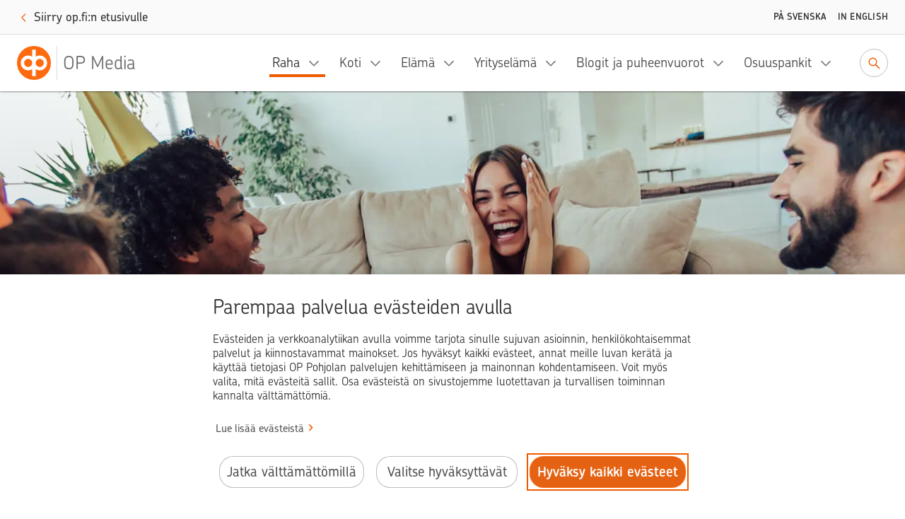

--- FILE ---
content_type: text/html; charset=utf-8
request_url: https://www.op-media.fi/omat-rahat/verotus/lahjavero-mista-kuuluu-maksaa-lahjaveroa/
body_size: 12400
content:
<!DOCTYPE html>
<html lang="fi">

<head>
    <script>
!function(T,l,y){var S=T.location,k="script",D="instrumentationKey",C="ingestionendpoint",I="disableExceptionTracking",E="ai.device.",b="toLowerCase",w="crossOrigin",N="POST",e="appInsightsSDK",t=y.name||"appInsights";(y.name||T[e])&&(T[e]=t);var n=T[t]||function(d){var g=!1,f=!1,m={initialize:!0,queue:[],sv:"5",version:2,config:d};function v(e,t){var n={},a="Browser";return n[E+"id"]=a[b](),n[E+"type"]=a,n["ai.operation.name"]=S&&S.pathname||"_unknown_",n["ai.internal.sdkVersion"]="javascript:snippet_"+(m.sv||m.version),{time:function(){var e=new Date;function t(e){var t=""+e;return 1===t.length&&(t="0"+t),t}return e.getUTCFullYear()+"-"+t(1+e.getUTCMonth())+"-"+t(e.getUTCDate())+"T"+t(e.getUTCHours())+":"+t(e.getUTCMinutes())+":"+t(e.getUTCSeconds())+"."+((e.getUTCMilliseconds()/1e3).toFixed(3)+"").slice(2,5)+"Z"}(),iKey:e,name:"Microsoft.ApplicationInsights."+e.replace(/-/g,"")+"."+t,sampleRate:100,tags:n,data:{baseData:{ver:2}}}}var h=d.url||y.src;if(h){function a(e){var t,n,a,i,r,o,s,c,u,p,l;g=!0,m.queue=[],f||(f=!0,t=h,s=function(){var e={},t=d.connectionString;if(t)for(var n=t.split(";"),a=0;a<n.length;a++){var i=n[a].split("=");2===i.length&&(e[i[0][b]()]=i[1])}if(!e[C]){var r=e.endpointsuffix,o=r?e.location:null;e[C]="https://"+(o?o+".":"")+"dc."+(r||"services.visualstudio.com")}return e}(),c=s[D]||d[D]||"",u=s[C],p=u?u+"/v2/track":d.endpointUrl,(l=[]).push((n="SDK LOAD Failure: Failed to load Application Insights SDK script (See stack for details)",a=t,i=p,(o=(r=v(c,"Exception")).data).baseType="ExceptionData",o.baseData.exceptions=[{typeName:"SDKLoadFailed",message:n.replace(/\./g,"-"),hasFullStack:!1,stack:n+"\nSnippet failed to load ["+a+"] -- Telemetry is disabled\nHelp Link: https://go.microsoft.com/fwlink/?linkid=2128109\nHost: "+(S&&S.pathname||"_unknown_")+"\nEndpoint: "+i,parsedStack:[]}],r)),l.push(function(e,t,n,a){var i=v(c,"Message"),r=i.data;r.baseType="MessageData";var o=r.baseData;return o.message='AI (Internal): 99 message:"'+("SDK LOAD Failure: Failed to load Application Insights SDK script (See stack for details) ("+n+")").replace(/\"/g,"")+'"',o.properties={endpoint:a},i}(0,0,t,p)),function(e,t){if(JSON){var n=T.fetch;if(n&&!y.useXhr)n(t,{method:N,body:JSON.stringify(e),mode:"cors"});else if(XMLHttpRequest){var a=new XMLHttpRequest;a.open(N,t),a.setRequestHeader("Content-type","application/json"),a.send(JSON.stringify(e))}}}(l,p))}function i(e,t){f||setTimeout(function(){!t&&m.core||a()},500)}var e=function(){var n=l.createElement(k);n.src=h;var e=y[w];return!e&&""!==e||"undefined"==n[w]||(n[w]=e),n.onload=i,n.onerror=a,n.onreadystatechange=function(e,t){"loaded"!==n.readyState&&"complete"!==n.readyState||i(0,t)},n}();y.ld<0?l.getElementsByTagName("head")[0].appendChild(e):setTimeout(function(){l.getElementsByTagName(k)[0].parentNode.appendChild(e)},y.ld||0)}try{m.cookie=l.cookie}catch(p){}function t(e){for(;e.length;)!function(t){m[t]=function(){var e=arguments;g||m.queue.push(function(){m[t].apply(m,e)})}}(e.pop())}var n="track",r="TrackPage",o="TrackEvent";t([n+"Event",n+"PageView",n+"Exception",n+"Trace",n+"DependencyData",n+"Metric",n+"PageViewPerformance","start"+r,"stop"+r,"start"+o,"stop"+o,"addTelemetryInitializer","setAuthenticatedUserContext","clearAuthenticatedUserContext","flush"]),m.SeverityLevel={Verbose:0,Information:1,Warning:2,Error:3,Critical:4};var s=(d.extensionConfig||{}).ApplicationInsightsAnalytics||{};if(!0!==d[I]&&!0!==s[I]){var c="onerror";t(["_"+c]);var u=T[c];T[c]=function(e,t,n,a,i){var r=u&&u(e,t,n,a,i);return!0!==r&&m["_"+c]({message:e,url:t,lineNumber:n,columnNumber:a,error:i}),r},d.autoExceptionInstrumented=!0}return m}(y.cfg);function a(){y.onInit&&y.onInit(n)}(T[t]=n).queue&&0===n.queue.length?(n.queue.push(a),n.trackPageView({})):a()}(window,document,{src: "https://js.monitor.azure.com/scripts/b/ai.2.gbl.min.js", crossOrigin: "anonymous", cfg: {instrumentationKey: '634846a0-3bf0-451e-b827-83055e1ed927', disableCookiesUsage: false }});
</script>

    <meta charset="utf-8"/>
    <meta name="viewport" content="width=device-width, initial-scale=1"/>

        <meta name="google-site-verification" content="7G2mT6aJa0sIsKjAM79jst8vkhkt4nicQ8OZuE-WS7c"/>
    <link rel="shortcut icon" href="/favicon.ico" />
    <title>Lahjavero &#x2013; mista&#x308; kuuluu maksaa lahjaveroa? | OP Media</title>
    <meta name="description" content="Lahjavero koskee tavallisesti rahaa, asuntoa, autoa tai arvoesineit&#xE4;, mutta riippuu my&#xF6;s lahjojen arvosta ja ajankohdasta. Lue tyypilliset esimerkkitapaukset lahjaverosta, -ilmoituksesta ja sen ma&#x308;a&#x308;ra&#x308;sta&#x308;.">
    <meta property="og:type" content="website">
    <meta property="og:title" content="Lahjavero &#x2013; mista&#x308; kuuluu maksaa lahjaveroa?"/>
        <meta property="og:url" content="https://www.op-media.fi/omat-rahat/verotus/lahjavero-mista-kuuluu-maksaa-lahjaveroa/"/>
        <meta property="og:image" content="https://www.op-media.fi/contentassets/cbc06458135546a7b4cfa3e45e078513/121425448_m.jpg?width=1200&amp;height=630&amp;rmode=crop"/>
    <meta property="og:description" content="Alle 5000 euron arvoisia lahjoja voi antaa samalle ihmisille verovapaasti kolmen vuoden v&#xE4;lein. Arvokkaammissa tapauksissa on maksettava lahjavero."/>
        <meta property="idio:parentCategory" content="Verotus"/>
        <meta property="idio:parentCategoryUrl" content="https://www.op-media.fi/omat-rahat/verotus/"/>
        <meta property="idio:mainTheme" content="raha"/>
        <meta property="article:published_time"
              content="2024-08-21T07:43:19Z"/>

    <link rel="canonical" href="https://www.op-media.fi/omat-rahat/verotus/lahjavero-mista-kuuluu-maksaa-lahjaveroa/">
            <link rel="stylesheet" href="/public/optimizely/opcms/react-builds/op-media.526785305307f714ce7d.css"/>
    <script>
        // apply custom changes to this script tag.
        !function(T,l,y){var S=T.location,k="script",D="instrumentationKey",C="ingestionendpoint",I="disableExceptionTracking",E="ai.device.",b="toLowerCase",w="crossOrigin",N="POST",e="appInsightsSDK",t=y.name||"appInsights";(y.name||T[e])&&(T[e]=t);var n=T[t]||function(d){var g=!1,f=!1,m={initialize:!0,queue:[],sv:"5",version:2,config:d};function v(e,t){var n={},a="Browser";return n[E+"id"]=a[b](),n[E+"type"]=a,n["ai.operation.name"]=S&&S.pathname||"_unknown_",n["ai.internal.sdkVersion"]="javascript:snippet_"+(m.sv||m.version),{time:function(){var e=new Date;function t(e){var t=""+e;return 1===t.length&&(t="0"+t),t}return e.getUTCFullYear()+"-"+t(1+e.getUTCMonth())+"-"+t(e.getUTCDate())+"T"+t(e.getUTCHours())+":"+t(e.getUTCMinutes())+":"+t(e.getUTCSeconds())+"."+((e.getUTCMilliseconds()/1e3).toFixed(3)+"").slice(2,5)+"Z"}(),iKey:e,name:"Microsoft.ApplicationInsights."+e.replace(/-/g,"")+"."+t,sampleRate:100,tags:n,data:{baseData:{ver:2}}}}var h=d.url||y.src;if(h){function a(e){var t,n,a,i,r,o,s,c,u,p,l;g=!0,m.queue=[],f||(f=!0,t=h,s=function(){var e={},t=d.connectionString;if(t)for(var n=t.split(";"),a=0;a<n.length;a++){var i=n[a].split("=");2===i.length&&(e[i[0][b]()]=i[1])}if(!e[C]){var r=e.endpointsuffix,o=r?e.location:null;e[C]="https://"+(o?o+".":"")+"dc."+(r||"services.visualstudio.com")}return e}(),c=s[D]||d[D]||"",u=s[C],p=u?u+"/v2/track":d.endpointUrl,(l=[]).push((n="SDK LOAD Failure: Failed to load Application Insights SDK script (See stack for details)",a=t,i=p,(o=(r=v(c,"Exception")).data).baseType="ExceptionData",o.baseData.exceptions=[{typeName:"SDKLoadFailed",message:n.replace(/\./g,"-"),hasFullStack:!1,stack:n+"\nSnippet failed to load ["+a+"] -- Telemetry is disabled\nHelp Link: https://go.microsoft.com/fwlink/?linkid=2128109\nHost: "+(S&&S.pathname||"_unknown_")+"\nEndpoint: "+i,parsedStack:[]}],r)),l.push(function(e,t,n,a){var i=v(c,"Message"),r=i.data;r.baseType="MessageData";var o=r.baseData;return o.message='AI (Internal): 99 message:"'+("SDK LOAD Failure: Failed to load Application Insights SDK script (See stack for details) ("+n+")").replace(/\"/g,"")+'"',o.properties={endpoint:a},i}(0,0,t,p)),function(e,t){if(JSON){var n=T.fetch;if(n&&!y.useXhr)n(t,{method:N,body:JSON.stringify(e),mode:"cors"});else if(XMLHttpRequest){var a=new XMLHttpRequest;a.open(N,t),a.setRequestHeader("Content-type","application/json"),a.send(JSON.stringify(e))}}}(l,p))}function i(e,t){f||setTimeout(function(){!t&&m.core||a()},500)}var e=function(){var n=l.createElement(k);n.src=h;var e=y[w];return!e&&""!==e||"undefined"==n[w]||(n[w]=e),n.onload=i,n.onerror=a,n.onreadystatechange=function(e,t){"loaded"!==n.readyState&&"complete"!==n.readyState||i(0,t)},n}();y.ld<0?l.getElementsByTagName("head")[0].appendChild(e):setTimeout(function(){l.getElementsByTagName(k)[0].parentNode.appendChild(e)},y.ld||0)}try{m.cookie=l.cookie}catch(p){}function t(e){for(;e.length;)!function(t){m[t]=function(){var e=arguments;g||m.queue.push(function(){m[t].apply(m,e)})}}(e.pop())}var n="track",r="TrackPage",o="TrackEvent";t([n+"Event",n+"PageView",n+"Exception",n+"Trace",n+"DependencyData",n+"Metric",n+"PageViewPerformance","start"+r,"stop"+r,"start"+o,"stop"+o,"addTelemetryInitializer","setAuthenticatedUserContext","clearAuthenticatedUserContext","flush"]),m.SeverityLevel={Verbose:0,Information:1,Warning:2,Error:3,Critical:4};var s=(d.extensionConfig||{}).ApplicationInsightsAnalytics||{};if(!0!==d[I]&&!0!==s[I]){var c="onerror";t(["_"+c]);var u=T[c];T[c]=function(e,t,n,a,i){var r=u&&u(e,t,n,a,i);return!0!==r&&m["_"+c]({message:e,url:t,lineNumber:n,columnNumber:a,error:i}),r},d.autoExceptionInstrumented=!0}return m}(y.cfg);function a(){y.onInit&&y.onInit(n)}(T[t]=n).queue&&0===n.queue.length?(n.queue.push(a),n.trackPageView({})):a()}(window,document,{
src: "https://js.monitor.azure.com/scripts/b/ai.2.min.js", // The SDK URL Source
crossOrigin: "anonymous", 
cfg: { // Application Insights Configuration
    instrumentationKey: '634846a0-3bf0-451e-b827-83055e1ed927'
}});
    </script>
        <script src="https://assets.adobedtm.com/0b265e9f303d/8ed92e5c7120/launch-7a11c4ff0ecb.min.js" async></script>
        <script type="application/ld+json">
        {
            "@context": "https://schema.org",
            "@type": "WebSite",
            "name": "OP Media",
            "url": "https://www.op-media.fi",
            "description": "OP Media on OP Pohjolan asiakasmedia, josta saat rahaa arvokkaampaa tietoa arkeen, elämän käännekohtiin ja talouspulmiin. ",
            "publisher": {
                "@type": "Organization",
                "name": "OP Media",
                "url": "https://www.op-media.fi",
                "logo": 
            {
                "@type": "ImageObject",
                "url": "https://www.op-media.fi/images/OP_favicon_180px.png",
                "width": 180,
                "height": 180
            },
                "parentOrganization": {
                    "@type": "Organization",
                    "name": "OP Pohjola",
                    "url": "https://www.op.fi"
                },
                "sameAs": [
                    "https://www.facebook.com/op.fi",
                    "https://www.linkedin.com/company/op-pohjola/",
                    "http://x.com/op_pohjola",
                    "https://www.instagram.com/op_pohjola"
                ]
            },
            "about": {
                "@type": "Organization",
                "name": "OP Pohjola",
                "url": "https://www.op.fi",
                "description": "OP Pohjolasta saat kattavat pankki- ja vakuutuspalvelut. OP Pohjola on Suomen suurin finanssialan toimija, johon kuuluvat muun muassa osuuspankit ja Pohjola Vakuutus. Perustehtävämme on edistää omistaja-asiakkaidemme ja toimintaympäristömme kestävää taloudellista menestystä, turvallisuutta ja hyvinvointia.",
                "logo": 
            {
                "@type": "ImageObject",
                "url": "https://www.op-media.fi/images/OP_favicon_180px.png",
                "width": 180,
                "height": 180
            },
                "sameAs": [
                    "https://www.facebook.com/op.fi",
                    "https://www.linkedin.com/company/op-pohjola/",
                    "http://x.com/op_pohjola",
                    "https://www.instagram.com/op_pohjola"
                ]
            },
            "potentialAction": {
                "@type": "SearchAction",
                "target": {
                    "@type": "EntryPoint",
                    "urlTemplate": "https://www.op-media.fi/haku?q={search_term_string}",
                    "query": "required name=search_term_string"
                }
            }
        }
        </script>
        <script type="application/ld+json">
        {
            "@context": "https://schema.org",
            "@type": "BreadcrumbList",
            "itemListElement":
            [
                {
                    "@type": "ListItem",
                    "position": 1,
                    "item":
                    {
                        "@id": "https://www.op-media.fi",
                        "name": "OP Media"
                    }
                },

                            {
                                "@type": "ListItem",
                                "position": 2,
                                "item":
                                {
                                    "@id": "https://www.op-media.fi/omat-rahat/",
                                    "name": "Omat rahat"
                                }
                            },
                        
                            {
                                "@type": "ListItem",
                                "position": 3,
                                "item":
                                {
                                    "@id": "https://www.op-media.fi/omat-rahat/verotus/",
                                    "name": "Verotus"
                                }
                            },
                        
                            {
                                "@type": "ListItem",
                                "position": 4,
                                "item":
                                {
                                    "@id": "https://www.op-media.fi/omat-rahat/verotus/lahjavero-mista-kuuluu-maksaa-lahjaveroa/",
                                    "name": "Lahjavero – Mistä kuuluu maksaa lahjaveroa?"
                                }
                            },
                                    ]
        }
        </script>
            <script type="application/ld+json">
            {
                "@context": "https://schema.org",
                "@type": "Article",
                "articleSection": "Verotus",
                "headline": "Lahjavero – mistä kuuluu maksaa lahjaveroa?",
                "author": {
                    "@type": "Person",
                    "name": "Irene Naakka"
                },
                "datePublished": "2024-08-21T04:49:00Z",
                "dateModified": "2024-08-21T07:43:19Z",
                "mainEntityOfPage": {
                    "@type": "WebPage",
                    "@id": "https://www.op-media.fi/omat-rahat/verotus/lahjavero-mista-kuuluu-maksaa-lahjaveroa/"
                },
                "publisher": {
                    "@type": "Organization",
                    "name": "OP Media",
                    "logo": 
            {
                "@type": "ImageObject",
                "url": "https://www.op-media.fi/images/OP_favicon_180px.png",
                "width": 180,
                "height": 180
            },
                    "parentOrganization": {
                        "@type": "Organization",
                        "name": "OP Pohjola",
                        "url": "https://www.op.fi"
                    }
                },

                    "image": {
                        "@type": "ImageObject",
                        "url": "https://www.op-media.fi/contentassets/cbc06458135546a7b4cfa3e45e078513/121425448_m.jpg"
                    },
                                    "description": "Alle 5000 euron arvoisia lahjoja voi antaa samalle ihmisille verovapaasti kolmen vuoden välein. Arvokkaammissa tapauksissa on maksettava lahjavero."
            }
            </script>
</head>

<body class="op media">
<noscript>Sinun t&#xE4;ytyy ottaa JavaScript k&#xE4;ytt&#xF6;&#xF6;n, jotta voit k&#xE4;ytt&#xE4;&#xE4; t&#xE4;t&#xE4; sovellusta.</noscript>

<div id="root"><header id="top-nav" class="top-nav | fixed top-0 left-0 w-full z-30 shadow-topbar-normal bg-color-default xl:fixed" style="top:0px"><div class="border-b border-color-default focus-within:border-solid px-md sm:px-lg focus-within:py-sm overflow-hidden text-center w-full" style="height:0"><button class="opux-v6__ds-action" tabindex="0"><span class="opux-v6__ds-action__label">Siirry sisältöön</span>‍<svg aria-hidden="true" role="img" viewBox="0 0 32 32" xmlns="http://www.w3.org/2000/svg" class="opux-v6__ds-icon opux-v6__ds-action__icon opux-v6__ds-icon--small opux-v6__ds-icon--action" height="32" width="32"><path d="m19.748 16-7.455 7.293a1 1 0 0 0 0 1.414.997.997 0 0 0 1.414 0l8-8.002a.997.997 0 0 0 0-1.414l-8-7.998a.997.997 0 0 0-1.414 0C12.094 7.492 12 7.646 12 8s.101.515.293.707z" fill-rule="evenodd"></path></svg></button></div><div class="flex px-sm py-xs w-full md:px-md md:py-sm"><a href="/" aria-label="OP Media– Siirry etusivulle" class="navigation__logo | whitespace-nowrap pr-md mr-auto flex"><img src="/public/optimizely/opcms/react-builds/bef915f6923534d92e7e.svg" alt=""/><span class="navigation__logo-divider | h-auto my-0 mx-xxs bg-color-divider w-rem"></span><span class="navigation__logo-text | text-lg text-color-secondary tracking-semitight leading-4 whitespace-nowrap overflow-hidden self-center lg:text-xl xl:text-2xl xl:leading-5">OP Media</span></a><ul class="navigation__links | flex items-center invisible lg:visible "><nav class="flex mr-sm" aria-label="Päävalikko"></nav><a class="opux-v6__ds-button ml-xxs opux-v6__ds-button--minified" href="/haku"><svg aria-hidden="false" aria-label="Siirry hakuun" role="img" viewBox="0 0 32 32" xmlns="http://www.w3.org/2000/svg" class="opux-v6__ds-icon opux-v6__ds-button__icon opux-v6__ds-icon--action" height="32" width="32"><path d="m20.23 18.816 6.477 6.477a1 1 0 0 1-1.414 1.414l-6.473-6.473a7.9 7.9 0 1 1 1.41-1.418M13.968 20.1a6.1 6.1 0 1 0 0-12.2 6.1 6.1 0 0 0 0 12.2" fill-rule="evenodd"></path></svg></a></ul><div class="self-center"><a class="opux-v6__ds-button -mr-xxxs opux-v6__ds-button--minified" href="/haku"><svg aria-hidden="false" aria-label="Siirry hakuun" role="img" viewBox="0 0 32 32" xmlns="http://www.w3.org/2000/svg" class="opux-v6__ds-icon opux-v6__ds-button__icon opux-v6__ds-icon--action" height="32" width="32"><path d="m20.23 18.816 6.477 6.477a1 1 0 0 1-1.414 1.414l-6.473-6.473a7.9 7.9 0 1 1 1.41-1.418M13.968 20.1a6.1 6.1 0 1 0 0-12.2 6.1 6.1 0 0 0 0 12.2" fill-rule="evenodd"></path></svg></a></div><div class="navigation__toggle-wrapper | self-center pl-sm lg:hidden"><button class="opux-v6__ds-button opux-v6__ds-button--minified"><svg aria-hidden="false" aria-label="Valikko" role="img" viewBox="0 0 32 32" xmlns="http://www.w3.org/2000/svg" class="opux-v6__ds-icon opux-v6__ds-button__icon opux-v6__ds-icon--action" height="32" width="32"><path d="M6 17.018a1 1 0 1 1 0-2h20a1 1 0 0 1 0 2zm0 5.972a1 1 0 0 1 0-2h20a1 1 0 1 1 0 2zM6 11a1 1 0 0 1 0-2h20a1 1 0 0 1 0 2z" fill-rule="evenodd"></path></svg></button></div></div></header><div id="content" class="op-media | flex flex-col h-full"><main class="flex-1"><div class="article-page"><header class="overflow-hidden"><div class="article__cover-blurred-bg | bg-center bg-cover bg-no-repeat hidden xl:block" style="background-image:url(https://www.op-media.fi/contentassets/cbc06458135546a7b4cfa3e45e078513/121425448_m.jpg?width=360&amp;height=333&amp;rmode=crop&amp;ranchor=center&amp;format=webp)"></div><div class="article__cover-position"><div class="article__cover-wrapper | bg-cover bg-center flex max-w-screen-xl my-0 mx-auto overflow-hidden relative w-full"><div class="article__cover | inline-block max-w-screen-xl overflow-hidden relative w-full"><img alt="Nainen saa lahjan" class="h-full object-cover w-full" src="https://www.op-media.fi/contentassets/cbc06458135546a7b4cfa3e45e078513/121425448_m.jpg" srcSet="https://www.op-media.fi/contentassets/cbc06458135546a7b4cfa3e45e078513/121425448_m.jpg?width=360&amp;height=333&amp;rmode=crop&amp;ranchor=center&amp;format=webp 360w,
                  https://www.op-media.fi/contentassets/cbc06458135546a7b4cfa3e45e078513/121425448_m.jpg?width=680&amp;height=432&amp;rmode=crop&amp;ranchor=center&amp;format=webp 680w,
                  https://www.op-media.fi/contentassets/cbc06458135546a7b4cfa3e45e078513/121425448_m.jpg?width=800&amp;height=533&amp;rmode=crop&amp;ranchor=center&amp;format=webp 800w,
                  https://www.op-media.fi/contentassets/cbc06458135546a7b4cfa3e45e078513/121425448_m.jpg?width=1200&amp;height=675&amp;rmode=crop&amp;ranchor=center&amp;format=webp 1200w,
                  https://www.op-media.fi/contentassets/cbc06458135546a7b4cfa3e45e078513/121425448_m.jpg?width=1900&amp;height=800&amp;rmode=crop&amp;ranchor=center&amp;format=webp 1900w"/></div></div></div></header><article class="article | break-words bg-color-default overflow-x-hidden lg:relative xl:mx-auto"><div class="opux-v6__ds-row"><div class="mt-md mb-xxs sm:mt-lg sm:mb-sm lg:mt-xl xl:mb-md breadcrumb opux-v6__ds-col opux-v6__ds-col--first-xs"><nav aria-label="Murupolku" data-testid="breadcrumb"><ol class="list-none flex md:max-w-main-content md:mx-auto lg:max-w-full "><li class="leading-xs text-xs lg:leading-sm lg:text-sm breadcrumb__item flex-shrink-0 truncate"><a class="opux-v6__ds-action font-medium leading-xs text-xs lg:leading-sm lg:text-sm action-link--no-icon" href="/" rel="noopener" tabindex="0"><span class="opux-v6__ds-action__label">OP Media</span>‍</a><span aria-hidden="true" class="breadcrumb__slash">/</span></li><li class="leading-xs text-xs lg:leading-sm lg:text-sm breadcrumb__item flex-shrink-0 truncate"><a class="opux-v6__ds-action font-medium leading-xs text-xs lg:leading-sm lg:text-sm action-link--no-icon" href="/omat-rahat/" rel="noopener" tabindex="0"><span class="opux-v6__ds-action__label">Omat rahat</span>‍</a><span aria-hidden="true" class="breadcrumb__slash">/</span></li><li class="leading-xs text-xs lg:leading-sm lg:text-sm breadcrumb__item flex-shrink-0 truncate"><a class="opux-v6__ds-action font-medium leading-xs text-xs lg:leading-sm lg:text-sm action-link--no-icon" href="/omat-rahat/verotus/" rel="noopener" tabindex="0"><span class="opux-v6__ds-action__label">Verotus</span>‍</a><span aria-hidden="true" class="breadcrumb__slash">/</span></li><li aria-current="page" class="leading-xs text-xs lg:leading-sm lg:text-sm breadcrumb__item flex-shrink-0 max-w-xs truncate"><span class=" text-color-default font-medium">Lahjavero – Mistä kuuluu maksaa lahjaveroa?</span></li></ol></nav></div><div class="article__title opux-v6__ds-col opux-v6__ds-col--xs-12"><h1 class="md:max-w-main-content md:mx-auto lg:max-w-full">Lahjavero – mistä kuuluu maksaa lahjaveroa?</h1></div><div class="article__side opux-v6__ds-col opux-v6__ds-col--xs-12 opux-v6__ds-col--lg-3 opux-v6__ds-col--xl-2 opux-v6__ds-col--xl--offset-1"><div class="article__side-content | lg:-ml-xs md:max-w-main-content md:mx-auto xl:w-full xl:max-w-full"><div class="hidden lg:block lg:mt-md lg:mb-lg xl:mt-xl"><div class="mb-md leading-md" data-testid="people"><div class="mr-xs"><span class="font-medium leading-md text-color-label text-xs tracking-caps uppercase lg:leading-xs xl:font xl:leading-sm xl:text-sm">Teksti </span><span class="font leading-md text-color-default xl:text-color-large text xl:text-md">Irene Naakka</span></div><div class="mr-xs"><span class="font-medium leading-md text-color-label text-xs tracking-caps uppercase lg:leading-xs xl:font xl:leading-sm xl:text-sm">Julkaistu </span><span class="font leading-md text-color-default xl:text-color-large text xl:text-md">21.8.2024</span></div></div><div class="themes | text-center lg:text-left " data-testid="themes"><div class="themes-header | mb-sm lg:flex-initial themes--div-flex"><h2 class="font-chevin font-medium leading-xs text-xs uppercase my-0 tracking-caps xl:font xl:leading-sm xl:text-sm" id="article-page-theme-id-for-lg-to-xl">Lisää aiheesta</h2></div><ul class="themes-group | themes--div-flex lg:flex-initial" aria-labelledby="article-page-theme-id-for-lg-to-xl"><li class="theme-item | mr-xs mb-xs"><a href="/raha/" class="themes-item--link-button | items-center justify-center active:bg-color-overlay-8 flex focus:bg-color-overlay-4 font-medium hover:bg-color-overlay-4 leading-sm px-xs rounded-sm text-sm whitespace-nowrap">Raha</a></li><li class="theme-item | mr-xs mb-xs"><a href="/teemat/lahja/" class="themes-item--link-button | items-center justify-center active:bg-color-overlay-8 flex focus:bg-color-overlay-4 font-medium hover:bg-color-overlay-4 leading-sm px-xs rounded-sm text-sm whitespace-nowrap">Lahja</a></li></ul></div></div></div></div><div class="article__main flex flex-col opux-v6__ds-col opux-v6__ds-col--lg-8 opux-v6__ds-col--xl-7 opux-v6__ds-col--lg--offset-1"><div class="article__main-content | flex flex-col w-full md:max-w-main-content md:mx-auto"><p class="p--lead | lg:mt-md lg:mb-xl xl:mt-xl" data-testid="lead-text">Alle 5000 euron arvoisia lahjoja voi antaa samalle ihmisille verovapaasti kolmen vuoden välein. Arvokkaammissa tapauksissa on maksettava lahjavero.</p><div class="block lg:hidden"><div class="mb-sm leading-md" data-testid="people"><div class="mr-xs"><span class="font-medium leading-md text-color-label text-xs tracking-caps uppercase lg:leading-xs xl:font xl:leading-sm xl:text-sm">Teksti </span><span class="font leading-md text-color-default xl:text-color-large text xl:text-md">Irene Naakka</span></div><div class="mr-xs"><span class="font-medium leading-md text-color-label text-xs tracking-caps uppercase lg:leading-xs xl:font xl:leading-sm xl:text-sm">Julkaistu </span><span class="font leading-md text-color-default xl:text-color-large text xl:text-md">21.8.2024</span></div></div></div><div class="main-content dropcap-container" data-testid="main-content__text"><p>Sain arvokkaan lahjan, pitääkö siitä maksaa lahjavero? Hyvä muistisääntö on, että lahjasta pitää maksaa veroa, jos saa samalta henkilöltä kolmen vuoden aikana 5000 euroa tai enemmän.</p><p>Lahjavero rapsahtaa niin rahalahjasta kuin myös esimerkiksi arvopapereista, asunnosta, autosta tai arvoesineistä.</p><p><strong>Lue myös:</strong> <a class="opux-v6__ds-action opux-v6__ds-action--inline" href="/omat-rahat/verotus/kansalainen-kierratko-tietamattasi-veroja/" rel="noopener" tabindex="0">Kansalainen, kierrätkö tietämättäsi veroja?</a></p><h2>Lahjavero kahden lahjan tapauksessa</h2><p>Matin äiti ja isä antavat molemmat pojalleen joululahjaksi 4999 euroa. Seuraavana jouluna isä ostaa Matille auton. Maksaako Matti veroa vanhemmiltaan saamistaan lahjoista?</p><p>Alle 5000 euron rahalahjoitukset samalta ihmiseltä kolmen vuoden välein olisivat verovapaita lahjoja eikä Matin tarvitse tehdä rahalahjojensa jälkeen lahjaveroilmoitusta. </p><p>Lahjaveron raja ei siis ylity Matin esimerkissä joululahjojen osalta. Kaikki lahjat samalta lahjanantajalta kolmen vuoden sisällä lasketaan kuitenkin yhteen, vaikka ne olisivat eri tyyppistä varallisuutta. Matin pitää siis tehdä autolahjansa saamisen jälkeen veroilmoitus isältä saamistaan lahjoista ja ilmoittaa samalla siis myös edellisenä jouluna isältään saamansa rahalahja.</p><h2>Esimerkki verottomasta lahjasta: opiskeluun lahjoitetut rahat</h2><p>Liisa muuttaa vanhempiensa luota omaan kotiin ja aloittaa opiskelun. Äiti ostaa Liisalle pyykinpesukoneen ja sohvan. <a class="opux-v6__ds-action opux-v6__ds-action--inline" href="/omat-rahat/verotus/tiesitko-etta-voit-tukea-lahimmaisesi-toimeentuloa-verovapaasti-elatuslahjana-voi-maksaa-esimerkiksi-aikuisen-lapsen-vuokran/" rel="noopener" tabindex="0">Äiti maksaa myös Liisan vuokran</a> ja puhelinlaskun sekä yliopiston lukukausimaksun. Maksaako Liisa veroa äidiltään saamastaan taloudellisesta tuesta?</p><p>Lahjavero ei koske koulutusta, kasvatusta tai elatusta varten annettua lahjaa, jos lahjaa ei ole voi käyttää muuhun tarkoitukseen. Jos Liisan äiti siis maksaa vuokran suoraan vuokranantajalle, puhelinlaskun operaattorille ja lukukausimaksun yliopistolle, summista ei tarvitse maksaa veroa. Tavanomaisesta koti-irtaimistosta, kuten huonekaluista ei tarvitse maksaa veroa.</p><h2>Esimerkki lahjaverosta: asunnon ostaminen alhaisella hinnalla</h2><p>Jannen iäkkäät vanhemmat muuttavat omakotitalosta pienempään asuntoon ja toivovat poikansa muuttavan perheen vanhaan taloon. Vanhemmat myyvät talon Jannelle 130 000 eurolla. Kiinteistönvälittäjä on arvioinut talon arvoksi 200 000 euroa. Koituuko Jannelle maksettavaksi lahjavero?</p><p>Janne ja hänen vanhempansa ovat tehneet lahjanluonteisen kaupan eli omaisuutta on myyty alhaisemmalla hinnalla kuin <a class="opux-v6__ds-action opux-v6__ds-action--inline" href="/asunnon-myynti/miten-asunnon-arvo-maaritellaan-eri-tilanteissa-ala-laita-liian-alhaista-hintaa/" rel="noopener" tabindex="0">sen käypä arvo on</a>. Lahjaveroa maksetaan, jos ostaa omaisuutta kauppahinnalla, joka on alle 75 prosenttia omaisuuden käyvästä arvosta.</p><p>Talon kauppahinta on 65 prosenttia talon käyvästä arvosta. 200 000 euron ja 130 000 euron erotus on 70 000 euroa, joten Janne on siis saanut vanhemmiltaan 70 000 euron lahjan ja maksaa tästä summasta veroa.</p><h2>Ennakkoperintö ja lahjavero</h2><p>Kaisan isoisä antaa Kaisalle <a class="opux-v6__ds-action opux-v6__ds-action--inline" href="/omat-rahat/verotus/ennakkoperinto-lahja-ja-hallintaoikeus--lue-asiantuntijan-vinkit-perintosuunnitteluun/" rel="noopener" tabindex="0">ennakkoperinnöksi</a> 10 000 euroa. Täytyykö Kaisan maksaa ennakkoperinnöstä veroa?</p><p>Lahjavero maksetaan, oli kyseessä sitten tavallinen lahja tai ennakkoperintö. Verottaja näkee isoisän lahjan ennakkoperintönä, jos isoisällä on muitakin perillisiä. Kaisa saa siis myöhemmin perinnönjaossa pienemmän osuuden isoisänsä muusta omaisuudesta kuin muut perilliset.</p><h2>Lahjavero pienenee hallintaoikeudella</h2><p>Jennin isä lahjoittaa tyttärelleen kesämökkinsä. Isä pitää kuitenkin mökin <a class="opux-v6__ds-action opux-v6__ds-action--inline" href="/omat-rahat/lahjoita-rahaa-osissa-tai-pidata-hallintaoikeus-jos-lahjoitat-kiinteiston--nain-ennakkoperintoa-kannattaa-antaa/" rel="noopener" tabindex="0">hallintaoikeuden itsellään</a>. Mökin omistaa siis Jenni, mutta se on myös isän käytettävissä. Täytyykö Jennin maksaa lahjaveroa?</p><p>Jenni tekee kesämökkilahjastaan veroilmoituksen, jossa hän kertoo, että lahjaan on pidätetty hallintaoikeus. Jennin maksettavaksi jää vähemmän lahjaveroa, koska hallintaoikeuden pidättäminen rajoittaa Jennin käyttöoikeutta mökkiin. Jenni ei voi myydä mökkiä ilman isänsä suostumusta.</p><h2>Lahjaverolaskuri auttaa</h2><p>Lahjaveron kanssa ei mene sormi suuhun, kun käyttää Verohallinnon <a class="opux-v6__ds-action opux-v6__ds-action--external opux-v6__ds-action--inline" href="https://www.vero.fi/henkiloasiakkaat/omaisuus/lahja/lahjaverolaskuri/" rel="noopener noreferrer" tabindex="0" target="_blank"><span class="opux-v6__ds-action__label">lahjaverolaskuria</span>‍<svg aria-hidden="false" aria-label="Avataan uuteen ikkunaan ja toiseen palveluun." role="img" viewBox="0 0 32 32" xmlns="http://www.w3.org/2000/svg" class="opux-v6__ds-icon opux-v6__ds-action__icon opux-v6__ds-icon--small opux-v6__ds-icon--action" height="32" width="32"><path d="M22 22v-4a1 1 0 0 1 2 0v5a1 1 0 0 1-1 1H9a1 1 0 0 1-1-1V9a1 1 0 0 1 1-1h4.998a1 1 0 0 1 0 2H10v12zm1.91-12.482-6.197 6.299a1 1 0 0 1-1.426-1.403l6.225-6.328-3.466.159a1 1 0 0 1-.092-1.998L24.37 6c.9 0 1.631.73 1.63 1.68l-.255 5.337a1 1 0 1 1-1.998-.095z" fill-rule="evenodd"></path></svg></a>. Lahjaverolaskuriin syötetään lahjoitettava rahamäärä tai lahjoitettavan kohteen arvo. Lahjan käyvän arvon määrittämiseen on olemassa selkeät ohjeen <a class="opux-v6__ds-action opux-v6__ds-action--external opux-v6__ds-action--inline" href="https://www.vero.fi/henkiloasiakkaat/omaisuus/lahja/lahjan_arvostamine/" rel="noopener noreferrer" tabindex="0" target="_blank"><span class="opux-v6__ds-action__label">Verohallinnon sivuilla</span>‍<svg aria-hidden="false" aria-label="Avataan uuteen ikkunaan ja toiseen palveluun." role="img" viewBox="0 0 32 32" xmlns="http://www.w3.org/2000/svg" class="opux-v6__ds-icon opux-v6__ds-action__icon opux-v6__ds-icon--small opux-v6__ds-icon--action" height="32" width="32"><path d="M22 22v-4a1 1 0 0 1 2 0v5a1 1 0 0 1-1 1H9a1 1 0 0 1-1-1V9a1 1 0 0 1 1-1h4.998a1 1 0 0 1 0 2H10v12zm1.91-12.482-6.197 6.299a1 1 0 0 1-1.426-1.403l6.225-6.328-3.466.159a1 1 0 0 1-.092-1.998L24.37 6c.9 0 1.631.73 1.63 1.68l-.255 5.337a1 1 0 1 1-1.998-.095z" fill-rule="evenodd"></path></svg></a>. Laskurista saa alustavan tiedon, kuinka suuri lahjavero tulee maksettavaksi.</p><h2>Milloin lahjaveroilmoitus pitää tehdä?</h2><p>Jos lahjaveron määrä ylittyy, eli saa samalta henkilöltä kolmen vuoden aikana 5000 euroa tai enemmän, lahjasta pitää tehdä lahjaveroilmoitus Verohallinnolle. Ilmoitus on tehtävä kolmen kuukauden kuluessa lahjoituspäivästä.</p><p>Lahjaveroilmoitus kannattaa tehdä ajoissa, sillä jos sen tekee myöhässä, voi<span> joutua maksamaan myöhästymismaksua tai veronkorotusta.</span></p><p>Verohallinnon sivuilla on selkeät ohjeet  <a class="opux-v6__ds-action opux-v6__ds-action--external opux-v6__ds-action--inline" href="https://www.vero.fi/henkiloasiakkaat/omaisuus/lahja/ilmoita_lahja_verohallintoo/" rel="noopener noreferrer" tabindex="0" target="_blank"><span class="opux-v6__ds-action__label">lahjaveroilmoituksesta ja veron maksamisesta</span>‍<svg aria-hidden="false" aria-label="Avataan uuteen ikkunaan ja toiseen palveluun." role="img" viewBox="0 0 32 32" xmlns="http://www.w3.org/2000/svg" class="opux-v6__ds-icon opux-v6__ds-action__icon opux-v6__ds-icon--small opux-v6__ds-icon--action" height="32" width="32"><path d="M22 22v-4a1 1 0 0 1 2 0v5a1 1 0 0 1-1 1H9a1 1 0 0 1-1-1V9a1 1 0 0 1 1-1h4.998a1 1 0 0 1 0 2H10v12zm1.91-12.482-6.197 6.299a1 1 0 0 1-1.426-1.403l6.225-6.328-3.466.159a1 1 0 0 1-.092-1.998L24.37 6c.9 0 1.631.73 1.63 1.68l-.255 5.337a1 1 0 1 1-1.998-.095z" fill-rule="evenodd"></path></svg></a>.</p><p>Asiantuntijoina OP:n lakimies Mervi Hyvönen ja Verohallinnon asiantuntija Kalle Isotalo.​</p><p><strong>Lue myös:</strong></p><p><a class="opux-v6__ds-action" href="/omat-rahat/perintosuunnittelu--kaytannon-keinot-ja-vinkit/" rel="noopener" tabindex="0"><span class="opux-v6__ds-action__label">Perintösuunnittelu – käytännön keinot ja vinkit</span>‍<svg aria-hidden="true" role="img" viewBox="0 0 32 32" xmlns="http://www.w3.org/2000/svg" class="opux-v6__ds-icon opux-v6__ds-action__icon opux-v6__ds-icon--small opux-v6__ds-icon--action" height="32" width="32"><path d="m19.748 16-7.455 7.293a1 1 0 0 0 0 1.414.997.997 0 0 0 1.414 0l8-8.002a.997.997 0 0 0 0-1.414l-8-7.998a.997.997 0 0 0-1.414 0C12.094 7.492 12 7.646 12 8s.101.515.293.707z" fill-rule="evenodd"></path></svg></a></p><p><a class="opux-v6__ds-action" href="/omat-rahat/verotus/kansalainen-kierratko-tietamattasi-veroja/" rel="noopener" tabindex="0"><span class="opux-v6__ds-action__label">Kansalainen, kierrätkö tietämättäsi veroja?</span>‍<svg aria-hidden="true" role="img" viewBox="0 0 32 32" xmlns="http://www.w3.org/2000/svg" class="opux-v6__ds-icon opux-v6__ds-action__icon opux-v6__ds-icon--small opux-v6__ds-icon--action" height="32" width="32"><path d="m19.748 16-7.455 7.293a1 1 0 0 0 0 1.414.997.997 0 0 0 1.414 0l8-8.002a.997.997 0 0 0 0-1.414l-8-7.998a.997.997 0 0 0-1.414 0C12.094 7.492 12 7.646 12 8s.101.515.293.707z" fill-rule="evenodd"></path></svg></a></p><p>Artikkeli on julkaistu 20.12.2019. Sitä on päivitetty 21.8.2024.</p></div><div><h2 class="font-normal xl:text-[4.2rem]" data-testid="read-more-title">Lue myös</h2><ul><li class="mb-xs xl:mb-sm"><a class="opux-v6__ds-action flex flex-row items-start opux-v6__ds-action--icon-left" href="/omat-rahat/verotus/tiesitko-etta-voit-tukea-lahimmaisesi-toimeentuloa-verovapaasti-elatuslahjana-voi-maksaa-esimerkiksi-aikuisen-lapsen-vuokran/" rel="noopener" tabindex="0" data-testid="read-more-link"><svg aria-hidden="true" role="img" viewBox="0 0 32 32" xmlns="http://www.w3.org/2000/svg" class="opux-v6__ds-icon opux-v6__ds-action__icon opux-v6__ds-icon--small opux-v6__ds-icon--action" height="32" width="32"><path d="M15.997 7.936 26.651 4.06a1 1 0 0 1 1.341.94v18a1 1 0 0 1-.658.94l-10.995 4a1 1 0 0 1-.683 0l-10.998-4A1 1 0 0 1 4 23V5a1 1 0 0 1 1.342-.94zm-1 1.635L6 6.23v16.203l8.996 3.34zm2 0-.001 16.204 8.996-3.342V6.23zm-4.195 2.433a.9.9 0 1 1-.613 1.692l-4-1.45a.9.9 0 0 1 .613-1.692zm0 3.8a.9.9 0 1 1-.613 1.692l-4-1.45a.9.9 0 0 1 .613-1.692zm0 3.8a.9.9 0 1 1-.613 1.692l-4-1.45a.9.9 0 0 1 .613-1.692zm7-5.908a.9.9 0 0 1-.613-1.692l4-1.45a.9.9 0 1 1 .613 1.692zm0 3.8a.9.9 0 0 1-.613-1.692l4-1.45a.9.9 0 1 1 .613 1.692zm0 3.6a.9.9 0 0 1-.613-1.692l4-1.45a.9.9 0 1 1 .613 1.692z" fill-rule="evenodd"></path></svg><span class="opux-v6__ds-action__label">Tiesitkö, että voit tukea lähimmäisesi toimeentuloa verovapaasti? Elatuslahjana voi maksaa esimerkiksi aikuisen lapsen vuokran</span>‍</a></li></ul></div><div class="themes | text-center lg:text-left flex flex-wrap justify-center mt-md lg:hidden" data-testid="themes"><div class="themes-header | mb-sm lg:flex-initial themes--div-flex"><h2 class="font-chevin font-medium leading-xs text-xs uppercase my-0 tracking-caps xl:font xl:leading-sm xl:text-sm" id="article-page-theme-id-for-xs-to-md">Lisää aiheesta</h2></div><ul class="themes-group | themes--div-flex lg:flex-initial" aria-labelledby="article-page-theme-id-for-xs-to-md"><li class="theme-item | mr-xs mb-xs inline-block"><a href="/raha/" class="themes-item--link-button | items-center justify-center active:bg-color-overlay-8 flex focus:bg-color-overlay-4 font-medium hover:bg-color-overlay-4 leading-sm px-xs rounded-sm text-sm whitespace-nowrap">Raha</a></li><li class="theme-item | mr-xs mb-xs inline-block"><a href="/teemat/lahja/" class="themes-item--link-button | items-center justify-center active:bg-color-overlay-8 flex focus:bg-color-overlay-4 font-medium hover:bg-color-overlay-4 leading-sm px-xs rounded-sm text-sm whitespace-nowrap">Lahja</a></li></ul></div></div></div></div></article><script class="idio-recommendations" data-api-key="M14HJZFDB2WIL3M2PGFX" data-rpp="4" type="text/x-mustache"></script><div class="pt-lg sm:pt-xl"><div class="bg-color-secondary border-solid border-t border-color-default"><div class="opux-v6__ds-row opux-v6__ds-row--center-xs"><div class="newsletter-banner !max-w-main-content pt-lg lg:pt-xl xl:pt-xxl pb-xl lg:pb-xxl xl:pb-xxxl opux-v6__ds-col opux-v6__ds-col--xs-12 opux-v6__ds-col--sm-10 opux-v6__ds-col--lg-8"><h2>Tilaa uutiskirje</h2><p class="text-color-default">Rahaa, arvoa ja tietoa. Niitä kaikkia sivutaan OP Median viikottaisissa uutiskirjeissä. Tilaa  OP Median uutiskirje ja kokeile.
Kaikki kentät ovat pakollisia.</p><iframe class="w-full" src="https://email.op-media.fi/public/banner_iframe.jsp" title="Tilaa uutiskirje"></iframe></div></div></div></div></div></main><footer class="op-media__footer | border-t border-color-divider border-solid pt-lg sm:pt-xl lg:pt-xxl"><div class="lg:pb-lg opux-v6__ds-row"><div class="opux-v6__ds-col opux-v6__ds-col--xs-12 opux-v6__ds-col--lg-5 opux-v6__ds-col--xl-3 opux-v6__ds-col--xl--offset-2"><div class="text-left max-w-main-content"><h2 class="subhead-default font-crete-round mb-sm">OP Media – Rahaa arvokkaampaa tietoa</h2><p>OP Media on OP Pohjolan asiakasmedia, josta saat rahaa arvokkaampaa tietoa arkeen, elämän käännekohtiin ja talouspulmiin. </p></div></div><div class="text-left mb-xs sm:mb-md lg:mb-0 opux-v6__ds-col opux-v6__ds-col--xs-12 opux-v6__ds-col--lg-3 opux-v6__ds-col--xl-2 opux-v6__ds-col--lg--offset-1 opux-v6__ds-col--xl--offset-1"><div class="inline-block mb-xs mr-md lg:w-full"><a class="opux-v6__ds-action inline-block" href="/raha/" rel="noopener" tabindex="0" target="_self"><span class="opux-v6__ds-action__label">Raha</span>‍<svg aria-hidden="true" role="img" viewBox="0 0 32 32" xmlns="http://www.w3.org/2000/svg" class="opux-v6__ds-icon opux-v6__ds-action__icon opux-v6__ds-icon--small opux-v6__ds-icon--action" height="32" width="32"><path d="m19.748 16-7.455 7.293a1 1 0 0 0 0 1.414.997.997 0 0 0 1.414 0l8-8.002a.997.997 0 0 0 0-1.414l-8-7.998a.997.997 0 0 0-1.414 0C12.094 7.492 12 7.646 12 8s.101.515.293.707z" fill-rule="evenodd"></path></svg></a></div><div class="inline-block mb-xs mr-md lg:w-full"><a class="opux-v6__ds-action inline-block" href="/koti/" rel="noopener" tabindex="0" target="_self"><span class="opux-v6__ds-action__label">Koti</span>‍<svg aria-hidden="true" role="img" viewBox="0 0 32 32" xmlns="http://www.w3.org/2000/svg" class="opux-v6__ds-icon opux-v6__ds-action__icon opux-v6__ds-icon--small opux-v6__ds-icon--action" height="32" width="32"><path d="m19.748 16-7.455 7.293a1 1 0 0 0 0 1.414.997.997 0 0 0 1.414 0l8-8.002a.997.997 0 0 0 0-1.414l-8-7.998a.997.997 0 0 0-1.414 0C12.094 7.492 12 7.646 12 8s.101.515.293.707z" fill-rule="evenodd"></path></svg></a></div><div class="inline-block mb-xs mr-md lg:w-full"><a class="opux-v6__ds-action inline-block" href="/elama/" rel="noopener" tabindex="0" target="_self"><span class="opux-v6__ds-action__label">Elämä</span>‍<svg aria-hidden="true" role="img" viewBox="0 0 32 32" xmlns="http://www.w3.org/2000/svg" class="opux-v6__ds-icon opux-v6__ds-action__icon opux-v6__ds-icon--small opux-v6__ds-icon--action" height="32" width="32"><path d="m19.748 16-7.455 7.293a1 1 0 0 0 0 1.414.997.997 0 0 0 1.414 0l8-8.002a.997.997 0 0 0 0-1.414l-8-7.998a.997.997 0 0 0-1.414 0C12.094 7.492 12 7.646 12 8s.101.515.293.707z" fill-rule="evenodd"></path></svg></a></div><div class="inline-block mb-xs mr-md lg:w-full"><a class="opux-v6__ds-action inline-block" href="/yrityselama/" rel="noopener" tabindex="0" target="_self"><span class="opux-v6__ds-action__label">Yrityselämä</span>‍<svg aria-hidden="true" role="img" viewBox="0 0 32 32" xmlns="http://www.w3.org/2000/svg" class="opux-v6__ds-icon opux-v6__ds-action__icon opux-v6__ds-icon--small opux-v6__ds-icon--action" height="32" width="32"><path d="m19.748 16-7.455 7.293a1 1 0 0 0 0 1.414.997.997 0 0 0 1.414 0l8-8.002a.997.997 0 0 0 0-1.414l-8-7.998a.997.997 0 0 0-1.414 0C12.094 7.492 12 7.646 12 8s.101.515.293.707z" fill-rule="evenodd"></path></svg></a></div><div class="inline-block mb-xs mr-md lg:w-full"><a class="opux-v6__ds-action inline-block" href="/blogit-ja-puheenvuorot/" rel="noopener" tabindex="0" target="_self"><span class="opux-v6__ds-action__label">Blogit ja puheenvuorot</span>‍<svg aria-hidden="true" role="img" viewBox="0 0 32 32" xmlns="http://www.w3.org/2000/svg" class="opux-v6__ds-icon opux-v6__ds-action__icon opux-v6__ds-icon--small opux-v6__ds-icon--action" height="32" width="32"><path d="m19.748 16-7.455 7.293a1 1 0 0 0 0 1.414.997.997 0 0 0 1.414 0l8-8.002a.997.997 0 0 0 0-1.414l-8-7.998a.997.997 0 0 0-1.414 0C12.094 7.492 12 7.646 12 8s.101.515.293.707z" fill-rule="evenodd"></path></svg></a></div><div class="inline-block mb-xs mr-md lg:w-full"><a class="opux-v6__ds-action inline-block" href="/osuuspankit/" rel="noopener" tabindex="0" target="_self"><span class="opux-v6__ds-action__label">Osuuspankit</span>‍<svg aria-hidden="true" role="img" viewBox="0 0 32 32" xmlns="http://www.w3.org/2000/svg" class="opux-v6__ds-icon opux-v6__ds-action__icon opux-v6__ds-icon--small opux-v6__ds-icon--action" height="32" width="32"><path d="m19.748 16-7.455 7.293a1 1 0 0 0 0 1.414.997.997 0 0 0 1.414 0l8-8.002a.997.997 0 0 0 0-1.414l-8-7.998a.997.997 0 0 0-1.414 0C12.094 7.492 12 7.646 12 8s.101.515.293.707z" fill-rule="evenodd"></path></svg></a></div></div><hr aria-hidden="true" class="footer-divider | border-0 border-b border-color-divider my-0 lg:hidden"/><div class="text-left mb-md sm:mb-lg lg:mb-0 pt-md sm:pt-lg lg:pt-0 opux-v6__ds-col opux-v6__ds-col--xs-12 opux-v6__ds-col--lg-3 opux-v6__ds-col--xl-2"><div class="mb-xs inline-block"><div class="inline-block mr-md mb-xs lg:w-full"><a class="opux-v6__ds-action inline-block opux-v6__ds-action--external" href="https://www.op.fi/etusivu?opsite=opmedia%3Araha%3A%2Fomat-rahat%2Fverotus%2Flahjavero-mista-kuuluu-maksaa-lahjaveroa%2F" rel="noopener noreferrer" tabindex="0" target="_blank"><span class="opux-v6__ds-action__label">Op.fi</span>‍<svg aria-hidden="false" aria-label="Avataan uuteen ikkunaan ja toiseen palveluun." role="img" viewBox="0 0 32 32" xmlns="http://www.w3.org/2000/svg" class="opux-v6__ds-icon opux-v6__ds-action__icon opux-v6__ds-icon--small opux-v6__ds-icon--action" height="32" width="32"><path d="M22 22v-4a1 1 0 0 1 2 0v5a1 1 0 0 1-1 1H9a1 1 0 0 1-1-1V9a1 1 0 0 1 1-1h4.998a1 1 0 0 1 0 2H10v12zm1.91-12.482-6.197 6.299a1 1 0 0 1-1.426-1.403l6.225-6.328-3.466.159a1 1 0 0 1-.092-1.998L24.37 6c.9 0 1.631.73 1.63 1.68l-.255 5.337a1 1 0 1 1-1.998-.095z" fill-rule="evenodd"></path></svg></a></div><div class="inline-block mr-md mb-xs lg:w-full"><a class="opux-v6__ds-action inline-block opux-v6__ds-action--external" href="https://op-koti.fi/" rel="noopener noreferrer" tabindex="0" target="_blank"><span class="opux-v6__ds-action__label">OP Koti</span>‍<svg aria-hidden="false" aria-label="Avataan uuteen ikkunaan ja toiseen palveluun." role="img" viewBox="0 0 32 32" xmlns="http://www.w3.org/2000/svg" class="opux-v6__ds-icon opux-v6__ds-action__icon opux-v6__ds-icon--small opux-v6__ds-icon--action" height="32" width="32"><path d="M22 22v-4a1 1 0 0 1 2 0v5a1 1 0 0 1-1 1H9a1 1 0 0 1-1-1V9a1 1 0 0 1 1-1h4.998a1 1 0 0 1 0 2H10v12zm1.91-12.482-6.197 6.299a1 1 0 0 1-1.426-1.403l6.225-6.328-3.466.159a1 1 0 0 1-.092-1.998L24.37 6c.9 0 1.631.73 1.63 1.68l-.255 5.337a1 1 0 1 1-1.998-.095z" fill-rule="evenodd"></path></svg></a></div><div class="inline-block mr-md mb-xs lg:w-full"><a class="opux-v6__ds-action inline-block opux-v6__ds-action--external" href="https://vahinkoapu.pohjola.fi/" rel="noopener noreferrer" tabindex="0" target="_blank"><span class="opux-v6__ds-action__label">Pohjola Vahinkoapu</span>‍<svg aria-hidden="false" aria-label="Avataan uuteen ikkunaan ja toiseen palveluun." role="img" viewBox="0 0 32 32" xmlns="http://www.w3.org/2000/svg" class="opux-v6__ds-icon opux-v6__ds-action__icon opux-v6__ds-icon--small opux-v6__ds-icon--action" height="32" width="32"><path d="M22 22v-4a1 1 0 0 1 2 0v5a1 1 0 0 1-1 1H9a1 1 0 0 1-1-1V9a1 1 0 0 1 1-1h4.998a1 1 0 0 1 0 2H10v12zm1.91-12.482-6.197 6.299a1 1 0 0 1-1.426-1.403l6.225-6.328-3.466.159a1 1 0 0 1-.092-1.998L24.37 6c.9 0 1.631.73 1.63 1.68l-.255 5.337a1 1 0 1 1-1.998-.095z" fill-rule="evenodd"></path></svg></a></div></div><div class="social-media-links"><a href="https://www.facebook.com/op.fi" rel="noopener noreferrer" target="_blank" aria-label="Facebook - Avataan uuteen ikkunaan ja toiseen palveluun." class="icon-social icon-facebook | inline-block mr-sm" style="background-image:url(/public/optimizely/opcms/react-builds/ac80f08a853836bd2f89.svg)" title="Facebook"><span class="sr-only">Facebook</span></a><a href="http://x.com/op_pohjola" rel="noopener noreferrer" target="_blank" aria-label="X - Avataan uuteen ikkunaan ja toiseen palveluun." class="icon-social icon-twitter | inline-block mr-sm" style="background-image:url(/public/optimizely/opcms/react-builds/ac80f08a853836bd2f89.svg)" title="X"><span class="sr-only">X</span></a><a href="https://www.linkedin.com/company/op-pohjola/" rel="noopener noreferrer" target="_blank" aria-label="LinkedIn - Avataan uuteen ikkunaan ja toiseen palveluun." class="icon-social icon-linkedin | inline-block mr-sm" style="background-image:url(/public/optimizely/opcms/react-builds/ac80f08a853836bd2f89.svg)" title="LinkedIn"><span class="sr-only">LinkedIn</span></a><a href="https://www.instagram.com/op_pohjola" rel="noopener noreferrer" target="_blank" aria-label="Instagram - Avataan uuteen ikkunaan ja toiseen palveluun." class="icon-social icon-instagram | inline-block mr-sm" style="background-image:url(/public/optimizely/opcms/react-builds/ac80f08a853836bd2f89.svg)" title="Instagram"><span class="sr-only">Instagram</span></a></div></div></div><hr aria-hidden="true" class="border-0 border-b border-color-divider my-0 w-full"/><div class="text-left mb-md sm:mb-lg pt-md sm:pt-lg"><div class="opux-v6__ds-row"><div class="opux-v6__ds-col opux-v6__ds-col--lg-3 opux-v6__ds-col--xl-2 opux-v6__ds-col--xl--offset-2"><span class="text-sm xl:text font leading-md text-color-secondary block lg:inline-block mb-md lg:mb-0">© OP Pohjola</span></div><div class="lg:leading-md lg:text-right opux-v6__ds-col opux-v6__ds-col--lg-9 opux-v6__ds-col--xl-6"><a class="opux-v6__ds-action mr-md mb-xs block sm:inline-block lg:mb-0 opux-v6__ds-action--small" href="/info/" rel="noopener" tabindex="0"><span class="opux-v6__ds-action__label">Info</span>‍<svg aria-hidden="true" role="img" viewBox="0 0 32 32" xmlns="http://www.w3.org/2000/svg" class="opux-v6__ds-icon opux-v6__ds-action__icon opux-v6__ds-icon--small opux-v6__ds-icon--action" height="32" width="32"><path d="m19.748 16-7.455 7.293a1 1 0 0 0 0 1.414.997.997 0 0 0 1.414 0l8-8.002a.997.997 0 0 0 0-1.414l-8-7.998a.997.997 0 0 0-1.414 0C12.094 7.492 12 7.646 12 8s.101.515.293.707z" fill-rule="evenodd"></path></svg></a><a class="opux-v6__ds-action mr-md mb-xs block sm:inline-block lg:mb-0 opux-v6__ds-action--small" href="/kayttoehdot/" rel="noopener" tabindex="0"><span class="opux-v6__ds-action__label">Käyttöehdot</span>‍<svg aria-hidden="true" role="img" viewBox="0 0 32 32" xmlns="http://www.w3.org/2000/svg" class="opux-v6__ds-icon opux-v6__ds-action__icon opux-v6__ds-icon--small opux-v6__ds-icon--action" height="32" width="32"><path d="m19.748 16-7.455 7.293a1 1 0 0 0 0 1.414.997.997 0 0 0 1.414 0l8-8.002a.997.997 0 0 0 0-1.414l-8-7.998a.997.997 0 0 0-1.414 0C12.094 7.492 12 7.646 12 8s.101.515.293.707z" fill-rule="evenodd"></path></svg></a><a class="opux-v6__ds-action mr-md mb-xs block sm:inline-block lg:mb-0 opux-v6__ds-action--small" href="/saavutettavuusseloste/" rel="noopener" tabindex="0"><span class="opux-v6__ds-action__label">Saavutettavuusseloste</span>‍<svg aria-hidden="true" role="img" viewBox="0 0 32 32" xmlns="http://www.w3.org/2000/svg" class="opux-v6__ds-icon opux-v6__ds-action__icon opux-v6__ds-icon--small opux-v6__ds-icon--action" height="32" width="32"><path d="m19.748 16-7.455 7.293a1 1 0 0 0 0 1.414.997.997 0 0 0 1.414 0l8-8.002a.997.997 0 0 0 0-1.414l-8-7.998a.997.997 0 0 0-1.414 0C12.094 7.492 12 7.646 12 8s.101.515.293.707z" fill-rule="evenodd"></path></svg></a><a class="opux-v6__ds-action mr-md mb-xs block sm:inline-block lg:mb-0 opux-v6__ds-action--small" href="/evasteiden-kaytto/" rel="noopener" tabindex="0"><span class="opux-v6__ds-action__label">Evästeiden käyttö</span>‍<svg aria-hidden="true" role="img" viewBox="0 0 32 32" xmlns="http://www.w3.org/2000/svg" class="opux-v6__ds-icon opux-v6__ds-action__icon opux-v6__ds-icon--small opux-v6__ds-icon--action" height="32" width="32"><path d="m19.748 16-7.455 7.293a1 1 0 0 0 0 1.414.997.997 0 0 0 1.414 0l8-8.002a.997.997 0 0 0 0-1.414l-8-7.998a.997.997 0 0 0-1.414 0C12.094 7.492 12 7.646 12 8s.101.515.293.707z" fill-rule="evenodd"></path></svg></a><a class="opux-v6__ds-action mr-md mb-xs block sm:inline-block lg:mb-0 opux-v6__ds-action--small" href="/tilaa-uutiskirje/" rel="noopener" tabindex="0"><span class="opux-v6__ds-action__label">Tilaa uutiskirje</span>‍<svg aria-hidden="true" role="img" viewBox="0 0 32 32" xmlns="http://www.w3.org/2000/svg" class="opux-v6__ds-icon opux-v6__ds-action__icon opux-v6__ds-icon--small opux-v6__ds-icon--action" height="32" width="32"><path d="m19.748 16-7.455 7.293a1 1 0 0 0 0 1.414.997.997 0 0 0 1.414 0l8-8.002a.997.997 0 0 0 0-1.414l-8-7.998a.997.997 0 0 0-1.414 0C12.094 7.492 12 7.646 12 8s.101.515.293.707z" fill-rule="evenodd"></path></svg></a><a class="opux-v6__ds-action mr-md mb-xs block sm:inline-block lg:mb-0 opux-v6__ds-action--external opux-v6__ds-action--small" href="https://www.op.fi/tietosuoja/tietosuojaselosteet-ja-yhteystiedot/op-ryhman-kampanja-ja-uutiskirjerekisterin-tietosuojaseloste?opsite=opmedia%3Araha%3A%2Fomat-rahat%2Fverotus%2Flahjavero-mista-kuuluu-maksaa-lahjaveroa%2F" rel="noopener noreferrer" tabindex="0" target="_blank" title="Tietosuoja"><span class="opux-v6__ds-action__label">Tietosuoja</span>‍<svg aria-hidden="false" aria-label="Avataan uuteen ikkunaan ja toiseen palveluun." role="img" viewBox="0 0 32 32" xmlns="http://www.w3.org/2000/svg" class="opux-v6__ds-icon opux-v6__ds-action__icon opux-v6__ds-icon--small opux-v6__ds-icon--action" height="32" width="32"><path d="M22 22v-4a1 1 0 0 1 2 0v5a1 1 0 0 1-1 1H9a1 1 0 0 1-1-1V9a1 1 0 0 1 1-1h4.998a1 1 0 0 1 0 2H10v12zm1.91-12.482-6.197 6.299a1 1 0 0 1-1.426-1.403l6.225-6.328-3.466.159a1 1 0 0 1-.092-1.998L24.37 6c.9 0 1.631.73 1.63 1.68l-.255 5.337a1 1 0 1 1-1.998-.095z" fill-rule="evenodd"></path></svg></a></div></div></div></footer></div></div>
    <script>
        window.REACT_DATA = {"pageData":{"author":"Irene Naakka","contentRecommendationWidgetId":"M14HJZFDB2WIL3M2PGFX","coverImage":{"altText":"Nainen saa lahjan","photographer":null,"fileSize":null,"url":"https://www.op-media.fi/contentassets/cbc06458135546a7b4cfa3e45e078513/121425448_m.jpg"},"photographer":null,"readMoreLinks":[{"title":"Tiesitkö, että voit tukea lähimmäisesi toimeentuloa verovapaasti? Elatuslahjana voi maksaa esimerkiksi aikuisen lapsen vuokran","url":"https://www.op-media.fi/omat-rahat/verotus/tiesitko-etta-voit-tukea-lahimmaisesi-toimeentuloa-verovapaasti-elatuslahjana-voi-maksaa-esimerkiksi-aikuisen-lapsen-vuokran/"}],"themes":[{"name":"Raha","title":"Raha","url":"https://www.op-media.fi/raha/"},{"name":"Lahja","title":"Lahja","url":"https://www.op-media.fi/teemat/lahja/"}],"leadText":"Alle 5000 euron arvoisia lahjoja voi antaa samalle ihmisille verovapaasti kolmen vuoden välein. Arvokkaammissa tapauksissa on maksettava lahjavero.","contentArea":null,"text":"\u003cp\u003eSain arvokkaan lahjan, pitääkö siitä maksaa lahjavero? Hyvä muistisääntö on, että lahjasta pitää maksaa veroa, jos saa samalta henkilöltä kolmen vuoden aikana 5000 euroa tai enemmän.\u003c/p\u003e\u003cp\u003eLahjavero rapsahtaa niin rahalahjasta kuin myös esimerkiksi arvopapereista, asunnosta, autosta tai arvoesineistä.\u003c/p\u003e\u003cp\u003e\u003cstrong\u003eLue myös:\u003c/strong\u003e \u003ca href=\u0022https://www.op-media.fi/omat-rahat/verotus/kansalainen-kierratko-tietamattasi-veroja/\u0022\u003eKansalainen, kierrätkö tietämättäsi veroja?\u003c/a\u003e\u003c/p\u003e\u003ch2\u003eLahjavero kahden lahjan tapauksessa\u003c/h2\u003e\u003cp\u003eMatin äiti ja isä antavat molemmat pojalleen joululahjaksi 4999 euroa. Seuraavana jouluna isä ostaa Matille auton. Maksaako Matti veroa vanhemmiltaan saamistaan lahjoista?\u003c/p\u003e\u003cp\u003eAlle 5000 euron rahalahjoitukset samalta ihmiseltä kolmen vuoden välein olisivat verovapaita lahjoja eikä Matin tarvitse tehdä rahalahjojensa jälkeen lahjaveroilmoitusta.\u0026nbsp;\u003c/p\u003e\u003cp\u003eLahjaveron raja ei siis ylity Matin esimerkissä joululahjojen osalta. Kaikki lahjat samalta lahjanantajalta kolmen vuoden sisällä lasketaan kuitenkin yhteen, vaikka ne olisivat eri tyyppistä varallisuutta. Matin pitää siis tehdä autolahjansa saamisen jälkeen veroilmoitus isältä saamistaan lahjoista ja ilmoittaa samalla siis myös edellisenä jouluna isältään saamansa rahalahja.\u003c/p\u003e\u003ch2\u003eEsimerkki verottomasta lahjasta: opiskeluun lahjoitetut rahat\u003c/h2\u003e\u003cp\u003eLiisa muuttaa vanhempiensa luota omaan kotiin ja aloittaa opiskelun. Äiti ostaa Liisalle pyykinpesukoneen ja sohvan. \u003ca href=\u0022https://www.op-media.fi/omat-rahat/verotus/tiesitko-etta-voit-tukea-lahimmaisesi-toimeentuloa-verovapaasti-elatuslahjana-voi-maksaa-esimerkiksi-aikuisen-lapsen-vuokran/\u0022\u003eÄiti maksaa myös Liisan vuokran\u003c/a\u003e ja puhelinlaskun sekä yliopiston lukukausimaksun. Maksaako Liisa veroa äidiltään saamastaan taloudellisesta tuesta?\u003c/p\u003e\u003cp\u003eLahjavero ei koske koulutusta, kasvatusta tai elatusta varten annettua lahjaa, jos lahjaa ei ole voi käyttää muuhun tarkoitukseen. Jos Liisan äiti siis maksaa vuokran suoraan vuokranantajalle, puhelinlaskun operaattorille ja lukukausimaksun yliopistolle, summista ei tarvitse maksaa veroa. Tavanomaisesta koti-irtaimistosta, kuten huonekaluista ei tarvitse maksaa veroa.\u003c/p\u003e\u003ch2\u003eEsimerkki lahjaverosta: asunnon ostaminen alhaisella hinnalla\u003c/h2\u003e\u003cp\u003eJannen iäkkäät vanhemmat muuttavat omakotitalosta pienempään asuntoon ja toivovat poikansa muuttavan perheen vanhaan taloon. Vanhemmat myyvät talon Jannelle 130 000 eurolla. Kiinteistönvälittäjä on arvioinut talon arvoksi 200 000 euroa. Koituuko Jannelle maksettavaksi lahjavero?\u003c/p\u003e\u003cp\u003eJanne ja hänen vanhempansa ovat tehneet lahjanluonteisen kaupan eli omaisuutta on myyty alhaisemmalla hinnalla kuin \u003ca href=\u0022https://www.op-media.fi/asunnon-myynti/miten-asunnon-arvo-maaritellaan-eri-tilanteissa-ala-laita-liian-alhaista-hintaa/\u0022\u003esen käypä arvo on\u003c/a\u003e. Lahjaveroa maksetaan, jos ostaa omaisuutta kauppahinnalla, joka on alle 75 prosenttia omaisuuden käyvästä arvosta.\u003c/p\u003e\u003cp\u003eTalon kauppahinta on 65 prosenttia talon käyvästä arvosta. 200 000 euron ja 130 000 euron erotus on 70 000 euroa, joten Janne on siis saanut vanhemmiltaan 70 000 euron lahjan ja maksaa tästä summasta veroa.\u003c/p\u003e\u003ch2\u003eEnnakkoperintö ja lahjavero\u003c/h2\u003e\u003cp\u003eKaisan isoisä antaa Kaisalle \u003ca href=\u0022https://www.op-media.fi/omat-rahat/verotus/ennakkoperinto-lahja-ja-hallintaoikeus--lue-asiantuntijan-vinkit-perintosuunnitteluun/\u0022\u003eennakkoperinnöksi\u003c/a\u003e 10 000 euroa. Täytyykö Kaisan maksaa ennakkoperinnöstä veroa?\u003c/p\u003e\u003cp\u003eLahjavero maksetaan, oli kyseessä sitten tavallinen lahja tai ennakkoperintö. Verottaja näkee isoisän lahjan ennakkoperintönä, jos isoisällä on muitakin perillisiä. Kaisa saa siis myöhemmin perinnönjaossa pienemmän osuuden isoisänsä muusta omaisuudesta kuin muut perilliset.\u003c/p\u003e\u003ch2\u003eLahjavero pienenee hallintaoikeudella\u003c/h2\u003e\u003cp\u003eJennin isä lahjoittaa tyttärelleen kesämökkinsä. Isä pitää kuitenkin mökin \u003ca href=\u0022https://www.op-media.fi/omat-rahat/lahjoita-rahaa-osissa-tai-pidata-hallintaoikeus-jos-lahjoitat-kiinteiston--nain-ennakkoperintoa-kannattaa-antaa/\u0022\u003ehallintaoikeuden itsellään\u003c/a\u003e. Mökin omistaa siis Jenni, mutta se on myös isän käytettävissä. Täytyykö Jennin maksaa lahjaveroa?\u003c/p\u003e\u003cp\u003eJenni tekee kesämökkilahjastaan veroilmoituksen, jossa hän kertoo, että lahjaan on pidätetty hallintaoikeus. Jennin maksettavaksi jää vähemmän lahjaveroa, koska hallintaoikeuden pidättäminen rajoittaa Jennin käyttöoikeutta mökkiin. Jenni ei voi myydä mökkiä ilman isänsä suostumusta.\u003c/p\u003e\u003ch2\u003eLahjaverolaskuri auttaa\u003c/h2\u003e\u003cp\u003eLahjaveron kanssa ei mene sormi suuhun, kun käyttää Verohallinnon \u003ca href=\u0022https://www.vero.fi/henkiloasiakkaat/omaisuus/lahja/lahjaverolaskuri/\u0022\u003elahjaverolaskuria\u003c/a\u003e. Lahjaverolaskuriin syötetään lahjoitettava rahamäärä tai lahjoitettavan kohteen arvo.\u0026nbsp;Lahjan käyvän arvon määrittämiseen on olemassa selkeät ohjeen \u003ca href=\u0022https://www.vero.fi/henkiloasiakkaat/omaisuus/lahja/lahjan_arvostamine/\u0022\u003eVerohallinnon sivuilla\u003c/a\u003e. Laskurista saa alustavan tiedon, kuinka suuri lahjavero tulee maksettavaksi.\u003c/p\u003e\u003ch2\u003eMilloin lahjaveroilmoitus pitää tehdä?\u003c/h2\u003e\u003cp\u003eJos lahjaveron määrä ylittyy, eli saa samalta henkilöltä kolmen vuoden aikana 5000 euroa tai enemmän, lahjasta pitää tehdä lahjaveroilmoitus Verohallinnolle. Ilmoitus on tehtävä kolmen kuukauden kuluessa lahjoituspäivästä.\u003c/p\u003e\u003cp\u003eLahjaveroilmoitus kannattaa tehdä ajoissa, sillä jos sen tekee myöhässä, voi\u003cspan\u003e\u0026nbsp;joutua maksamaan myöhästymismaksua tai veronkorotusta.\u003c/span\u003e\u003c/p\u003e\u003cp\u003eVerohallinnon sivuilla on selkeät ohjeet\u0026nbsp; \u003ca href=\u0022https://www.vero.fi/henkiloasiakkaat/omaisuus/lahja/ilmoita_lahja_verohallintoo/\u0022\u003elahjaveroilmoituksesta ja veron maksamisesta\u003c/a\u003e.\u003c/p\u003e\u003cp\u003eAsiantuntijoina OP:n lakimies Mervi Hyvönen ja Verohallinnon asiantuntija Kalle Isotalo.​\u003c/p\u003e\u003cp\u003e\u003cstrong\u003eLue myös:\u003c/strong\u003e\u003c/p\u003e\u003cp\u003e\u003ca href=\u0022https://www.op-media.fi/omat-rahat/perintosuunnittelu--kaytannon-keinot-ja-vinkit/\u0022\u003ePerintösuunnittelu – käytännön keinot ja vinkit\u003c/a\u003e\u003c/p\u003e\u003cp\u003e\u003ca href=\u0022https://www.op-media.fi/omat-rahat/verotus/kansalainen-kierratko-tietamattasi-veroja/\u0022\u003eKansalainen, kierrätkö tietämättäsi veroja?\u003c/a\u003e\u003c/p\u003e\u003cp\u003eArtikkeli on julkaistu 20.12.2019. Sitä on päivitetty 21.8.2024.\u003c/p\u003e","breadcrumbItems":[{"name":"Omat rahat","url":"/omat-rahat/"},{"name":"Verotus","url":"/omat-rahat/verotus/"},{"name":"Lahjavero – Mistä kuuluu maksaa lahjaveroa?","url":"/omat-rahat/verotus/lahjavero-mista-kuuluu-maksaa-lahjaveroa/"}],"category":null,"displayName":"Artikkeli","metaTitle":"Lahjavero – mistä kuuluu maksaa lahjaveroa?","metaDescription":null,"canonicalUrl":null,"localizedPageUrls":[{"key":"fi","value":"/omat-rahat/verotus/lahjavero-mista-kuuluu-maksaa-lahjaveroa/"}],"ogTitle":null,"ogDescription":null,"ogImage":null,"pages":null,"startPublish":"2024-08-21T04:49:00+00:00","updatedAt":"2024-08-21T07:43:19+00:00","title":"Lahjavero – mistä kuuluu maksaa lahjaveroa?","url":"https://www.op-media.fi/omat-rahat/verotus/lahjavero-mista-kuuluu-maksaa-lahjaveroa/","bankCommercialName":null,"contentLink":"22126","contentType":"ArticlePage","language":"fi","name":"Lahjavero – Mistä kuuluu maksaa lahjaveroa?"},"serverLocation":{"pathname":"/omat-rahat/verotus/lahjavero-mista-kuuluu-maksaa-lahjaveroa/","search":""},"siteData":{"balticBankOffice1ContactInformation":null,"balticBankOffice2ContactInformation":null,"bic":null,"contentGraphKey":"LGoypxtNf4TmNZnxBxfbHCCVJTpT34KL5YEzXIZGraOGXxTU","domain":"https://www.op-media.fi","footerLinks":[{"attributes":{"href":"~/link/bfa3dbfec1ba4d56861b97e3d999fa23.aspx"},"href":"/info/","target":null,"title":null,"text":"Info"},{"attributes":{"href":"~/link/e140b97a044341a4b22623c5ca7030e0.aspx"},"href":"/kayttoehdot/","target":null,"title":null,"text":"Käyttöehdot"},{"attributes":{"href":"~/link/dbb260afb8e34bb0a744cbb9ba716f97.aspx"},"href":"/saavutettavuusseloste/","target":null,"title":null,"text":"Saavutettavuusseloste"},{"attributes":{"href":"~/link/9ea2f773ac0349b7aa4c3691d16ded48.aspx"},"href":"/evasteiden-kaytto/","target":null,"title":null,"text":"Evästeiden käyttö"},{"attributes":{"href":"~/link/3b548849cdb8469ebf3bfe70266eb4e1.aspx"},"href":"/tilaa-uutiskirje/","target":null,"title":null,"text":"Tilaa uutiskirje"},{"attributes":{"title":"Tietosuoja","target":"_blank","href":"https://www.op.fi/tietosuoja/tietosuojaselosteet-ja-yhteystiedot/op-ryhman-kampanja-ja-uutiskirjerekisterin-tietosuojaseloste"},"href":"https://www.op.fi/tietosuoja/tietosuojaselosteet-ja-yhteystiedot/op-ryhman-kampanja-ja-uutiskirjerekisterin-tietosuojaseloste","target":"_blank","title":"Tietosuoja","text":"Tietosuoja"}],"isOnPageEditMode":false,"isOpFi":false,"isOpPohjola":false,"isPreviewMode":false,"languages":[{"name":"fi","rootUrl":"/"},{"name":"sv","rootUrl":"/sv/"},{"name":"en","rootUrl":"/en/"}],"loginMenuLinks":null,"loginMenuTitle":null,"searchPageLink":null,"navigationItems":[{"language":"fi","name":"Raha","subPages":[{"language":"fi","name":"Työelämä","subPages":[],"url":"/tyoelama/"},{"language":"fi","name":"Talous","subPages":[],"url":"/talous/"},{"language":"fi","name":"Sijoittaminen","subPages":[],"url":"/sijoittaminen/"},{"language":"fi","name":"Säästäminen","subPages":[],"url":"/saastaminen/"},{"language":"fi","name":"Omat rahat","subPages":[],"url":"/omat-rahat/"}],"url":"/raha/"},{"language":"fi","name":"Koti","subPages":[{"language":"fi","name":"Asuminen","subPages":[],"url":"/asuminen/"},{"language":"fi","name":"Asunnon myynti","subPages":[],"url":"/asunnon-myynti/"},{"language":"fi","name":"Asunnon osto","subPages":[],"url":"/asunnon-osto/"},{"language":"fi","name":"Rakentaminen","subPages":[],"url":"/rakentaminen/"},{"language":"fi","name":"Remontointi","subPages":[],"url":"/remontointi/"}],"url":"/koti/"},{"language":"fi","name":"Elämä","subPages":[{"language":"fi","name":"Elämäntilanne","subPages":[],"url":"/elamantilanne/"},{"language":"fi","name":"Hyvinvointi","subPages":[],"url":"/hyvinvointi/"},{"language":"fi","name":"Liikenne","subPages":[],"url":"/liikenne/"},{"language":"fi","name":"Matkailu","subPages":[],"url":"/matkailu/"},{"language":"fi","name":"Terveys","subPages":[],"url":"/terveys/"}],"url":"/elama/"},{"language":"fi","name":"Yrityselämä","subPages":[{"language":"fi","name":"Digitalisaatio","subPages":[],"url":"/digitalisaatio/"},{"language":"fi","name":"Johtaminen","subPages":[],"url":"/johtaminen/"},{"language":"fi","name":"Työhyvinvointi","subPages":[],"url":"/tyohyvinvointi/"},{"language":"fi","name":"Vastuullisuus","subPages":[],"url":"/vastuullisuus/"},{"language":"fi","name":"Yrittäjyys","subPages":[],"url":"/yrittajyys/"}],"url":"/yrityselama/"},{"language":"fi","name":"Blogit ja puheenvuorot","subPages":[{"language":"fi","name":"Puheenvuorot","subPages":[],"url":"/puheenvuorot/"},{"language":"fi","name":"Blogit","subPages":[],"url":"/blogit/"}],"url":"/blogit-ja-puheenvuorot/"},{"language":"fi","name":"Osuuspankit","subPages":[{"language":"fi","name":"OP Etelä-Pohjanmaa","subPages":[],"url":"/op-etela-pohjanmaa/"},{"language":"fi","name":"OP Häme","subPages":[],"url":"/op-hame/"},{"language":"fi","name":"OP Järvi-Häme","subPages":[],"url":"/op-jarvi-hame/"},{"language":"fi","name":"OP Kaakkois-Suomi","subPages":[],"url":"/op-kaakkois-suomi/"},{"language":"fi","name":"OP Kainuu","subPages":[],"url":"/op-kainuu/"},{"language":"fi","name":"OP Keski-Suomi","subPages":[],"url":"/op-keski-suomi/"},{"language":"fi","name":"OP Lounaismaa","subPages":[],"url":"/op-lounaismaa/"},{"language":"fi","name":"OP Länsi-Suomi","subPages":[],"url":"/op-lansi-suomi/"},{"language":"fi","name":"OP Pirkanmaa","subPages":[],"url":"/op-pirkanmaa/"},{"language":"fi","name":"OP Pohjois-Savo","subPages":[],"url":"/op-pohjois-savo/"},{"language":"fi","name":"OP Satapirkka","subPages":[],"url":"/op-satapirkka/"},{"language":"fi","name":"OP Suur-Savo","subPages":[],"url":"/op-suur-savo/"},{"language":"fi","name":"OP Sydänmaa","subPages":[],"url":"/op-sydanmaa/"},{"language":"fi","name":"OP Uusimaa","subPages":[],"url":"/op-uusimaa/"},{"language":"fi","name":"OP Ylä-Savo","subPages":[],"url":"/op-yla-savo/"},{"language":"fi","name":"OP Ylä-Uusimaa","subPages":[],"url":"/op-yla-uusimaa/"},{"language":"fi","name":"OP Varsinais-Suomi","subPages":[],"url":"/op-varsinais-suomi/"},{"language":"fi","name":"Pohjolan OP","subPages":[],"url":"/pohjolan-op/"}],"url":"/osuuspankit/"}],"opLinks":[{"attributes":{"title":"Op.fi","target":"_blank","href":"https://www.op.fi/etusivu"},"href":"https://www.op.fi/etusivu","target":"_blank","title":"Op.fi","text":"Op.fi"},{"attributes":{"title":"OP Koti","target":"_blank","href":"https://op-koti.fi/"},"href":"https://op-koti.fi/","target":"_blank","title":"OP Koti","text":"OP Koti"},{"attributes":{"title":"Pohjola Vahinkoapu","target":"_blank","href":"https://vahinkoapu.pohjola.fi/"},"href":"https://vahinkoapu.pohjola.fi/","target":"_blank","title":"Pohjola Vahinkoapu","text":"Pohjola Vahinkoapu"}],"logo":null,"siteDescription":"OP Media on OP Pohjolan asiakasmedia, josta saat rahaa arvokkaampaa tietoa arkeen, elämän käännekohtiin ja talouspulmiin. ","siteName":"OP Media","siteTitle":"OP Media – Rahaa arvokkaampaa tietoa","socialMediaLinks":{"facebookUrl":"https://www.facebook.com/op.fi","twitterUrl":"http://x.com/op_pohjola","linkedInUrl":"https://www.linkedin.com/company/op-pohjola/","instagramUrl":"https://www.instagram.com/op_pohjola","youTubeUrl":""},"bankCommercialName":null,"opMediaNewsletterBanner":{"title":"Tilaa uutiskirje","text":"Rahaa, arvoa ja tietoa. Niitä kaikkia sivutaan OP Median viikottaisissa uutiskirjeissä. Tilaa  OP Median uutiskirje ja kokeile.\nKaikki kentät ovat pakollisia.","iframeSrc":"https://email.op-media.fi/public/banner_iframe.jsp","links":null},"noScriptText":"Sinun täytyy ottaa JavaScript käyttöön, jotta voit käyttää tätä sovellusta."}};
    </script>



        <script src="/public/optimizely/opcms/react-builds/static/js/op-media.de7459a63216fe93021e.js"></script>



<script defer="defer" src="/Util/Find/epi-util/find.js"></script>
<script>
document.addEventListener('DOMContentLoaded',function(){if(typeof FindApi === 'function'){var api = new FindApi();api.setApplicationUrl('/');api.setServiceApiBaseUrl('/find_v2/');api.processEventFromCurrentUri();api.bindWindowEvents();api.bindAClickEvent();api.sendBufferedEvents();}})
</script>
<input name="__RequestVerificationToken" type="hidden" value="CfDJ8M0E4VyNRMlHthg0TwO5m53UXbVsk4lIvoig47R9NPwPyEl9LnMPCxT4VotsalX7EQ-6ZGzB-vAv7i1-NSsat1REjtokTLcIt_wRKBnaKs0YT4ClFRkYPnllqT5cCo4uHn28lNgesN1MGEE9o7TcArQ" />
</body>

</html>


--- FILE ---
content_type: application/x-javascript
request_url: https://assets.adobedtm.com/0b265e9f303d/8ed92e5c7120/fd92f3b019ab/RC4a21fcd37e7845568ddb21a313b7be2c-source.min.js
body_size: 607
content:
// For license information, see `https://assets.adobedtm.com/0b265e9f303d/8ed92e5c7120/fd92f3b019ab/RC4a21fcd37e7845568ddb21a313b7be2c-source.js`.
_satellite.__registerScript('https://assets.adobedtm.com/0b265e9f303d/8ed92e5c7120/fd92f3b019ab/RC4a21fcd37e7845568ddb21a313b7be2c-source.min.js', "!function(){\"use strict\";try{var e=document.documentElement.lang||\"fi\";[\"fi\",\"en\",\"sv\"].includes(e)||(e=\"fi\");var t={fi:{url1:\"/evasteiden-kaytto\",url2:\"/evasteiden-kaytto/miten-kaytamme-evasteita-ja-verkkotunnisteita\"},en:{url1:\"/en/use-of-cookies/\",url2:\"/en/use-of-cookies/what-tools-are-we-using-and-how-long-is-the-data-retained/\"},sv:{url1:\"/sv/cookies-och-anvandning-av-natidentifierare/\",url2:\"/sv/cookies-och-anvandning-av-natidentifierare/hur-anvander-vi-cookies-och-natidentifierare/\"}};if(window.opConsent)0===window.opConsent.getConsent().timestamp&&window.opConsent.showBanner();else{var n;window.OCMparams={domain:\"op-media.fi\",cookieSetterURLs:{prod:\"https://ocm.op-media.fi/api/ocm\",jty:\"https://test.ocm.op-media.fi/api/ocm\"},testDomain:\"op-media.test.azure.op-palvelut.net\",dontShowBannerSites:[\"/evasteiden-kaytto\",\"/evasteiden-kaytto/\",\"/evasteiden-kaytto/miten-kaytamme-evasteita-ja-verkkotunnisteita/\",\"/evasteiden-kaytto/miten-kaytamme-evasteita-ja-verkkotunnisteita\",\"/sv/cookies-och-anvandning-av-natidentifierare/\",\"/sv/cookies-och-anvandning-av-natidentifierare\",\"/sv/cookies-och-anvandning-av-natidentifierare/hur-anvander-vi-cookies-och-natidentifierare/\",\"/sv/cookies-och-anvandning-av-natidentifierare/hur-anvander-vi-cookies-och-natidentifierare\",\"/en/use-of-cookies\",\"/en/use-of-cookies/\",\"/en/use-of-cookies/what-tools-are-we-using-and-how-long-is-the-data-retained/\",\"/en/use-of-cookies/what-tools-are-we-using-and-how-long-is-the-data-retained\"],url1:t[e].url1,url2:t[e].url2,styles:\"default\"},n=\"production\"===window._satellite.buildInfo.environment?\"https://tags.op-palvelut.fi/ocm/common/consent.js\":\"https://tags.op-palvelut.fi/ocm-dev-test/common/consent.js\";var a=document.createElement(\"script\");a.type=\"text/javascript\",a.src=n,document.head.appendChild(a)}}catch(e){window._satellite&&\"production\"!==window._satellite.buildInfo.environment&&window._satellite.logger.error(e)}}();");